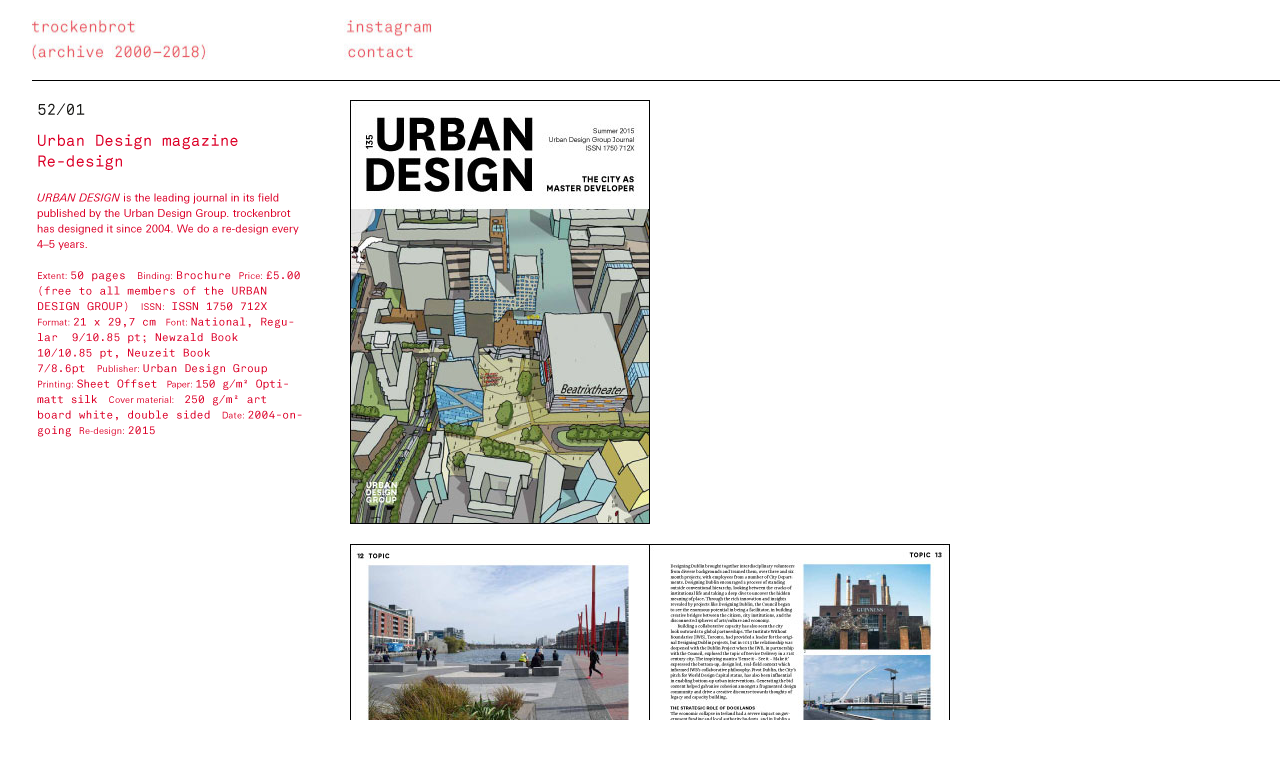

--- FILE ---
content_type: text/html
request_url: https://www.trockenbrot.com/works/urban-design-redesign/
body_size: 879
content:
<!DOCTYPE html>
<html lang="en">
<head>

<meta charset="utf-8">
<!-- 
	Programming by 
	                                         
	               tan3 | www.tan3.de

	This website is powered by TYPO3 - inspiring people to share!
	TYPO3 is a free open source Content Management Framework initially created by Kasper Skaarhoj and licensed under GNU/GPL.
	TYPO3 is copyright 1998-2019 of Kasper Skaarhoj. Extensions are copyright of their respective owners.
	Information and contribution at https://typo3.org/
-->

<base href="">

<title>trockenbrot: Urban Design Redesign</title>
<meta name="generator" content="TYPO3 CMS">


<link rel="stylesheet" type="text/css" href="../../typo3temp/assets/css/22b408405b.css" media="all">
<link rel="stylesheet" type="text/css" href="../../typo3temp/assets/css/eda0eddb67.css" media="all">
<link rel="stylesheet" type="text/css" href="../../fileadmin/css/trockenbrot.css" media="all">



<script src="../../typo3temp/assets/js/9a38f34785.js" type="text/javascript"></script>



</head>
<body class="work">
<div id="page"><div id="header"><div id="navigation"><img src="../../fileadmin/images/menu.jpg" width="400" height="41"   alt="" ><ul><li class="index"><a href="../../index.html" class="active">bookdesign</a></li><li class="contact"><a href="../../contact/index.html">contact</a></li></ul><a href="https://www.instagram.com/trockenbrot_design/" target="_blank" class="instagram">Instagram</a></div></div><div id="main"><div id="margin"><div id="c120" class="csc-frame csc-frame-default"><div class="csc-textpic csc-textpic-left csc-textpic-above"><div class="csc-textpic-imagewrap" data-csc-images="1" data-csc-cols="1"><figure class="csc-textpic-image csc-textpic-last"><img src="../../fileadmin/filelist/www/5201_Urban_Design_Redesign/52-01-text.png" width="293" height="586" alt=""></figure></div></div></div></div><div id="content"><div id="c182" class="csc-frame csc-frame-default"><div class="csc-textpic csc-textpic-left csc-textpic-above"><div class="csc-textpic-imagewrap" data-csc-images="8" data-csc-cols="1"><div class="csc-textpic-imagerow"><div class="csc-textpic-imagecolumn csc-textpic-firstcol csc-textpic-lastcol"><figure class="csc-textpic-image csc-textpic-last"><img src="../../fileadmin/filelist/www/5201_Urban_Design_Redesign/UD135_frontcover.jpg" width="300" height="424" alt=""></figure></div></div>
<div class="csc-textpic-imagerow"><div class="csc-textpic-imagecolumn csc-textpic-firstcol csc-textpic-lastcol"><figure class="csc-textpic-image csc-textpic-last"><img src="../../fileadmin/filelist/www/5201_Urban_Design_Redesign/UD135_magazine_1.jpg" width="600" height="424" alt=""></figure></div></div>
<div class="csc-textpic-imagerow"><div class="csc-textpic-imagecolumn csc-textpic-firstcol csc-textpic-lastcol"><figure class="csc-textpic-image csc-textpic-last"><img src="../../fileadmin/filelist/www/5201_Urban_Design_Redesign/UD135_magazine_2.jpg" width="600" height="424" alt=""></figure></div></div>
<div class="csc-textpic-imagerow"><div class="csc-textpic-imagecolumn csc-textpic-firstcol csc-textpic-lastcol"><figure class="csc-textpic-image csc-textpic-last"><img src="../../fileadmin/filelist/www/5201_Urban_Design_Redesign/UD136_magazine_3.jpg" width="600" height="424" alt=""></figure></div></div>
<div class="csc-textpic-imagerow"><div class="csc-textpic-imagecolumn csc-textpic-firstcol csc-textpic-lastcol"><figure class="csc-textpic-image csc-textpic-last"><img src="../../fileadmin/filelist/www/5201_Urban_Design_Redesign/UD136_coverfront.jpg" width="300" height="424" alt=""></figure></div></div>
<div class="csc-textpic-imagerow"><div class="csc-textpic-imagecolumn csc-textpic-firstcol csc-textpic-lastcol"><figure class="csc-textpic-image csc-textpic-last"><img src="../../fileadmin/filelist/www/5201_Urban_Design_Redesign/UD137_cover.jpg" width="300" height="424" alt=""></figure></div></div>
<div class="csc-textpic-imagerow"><div class="csc-textpic-imagecolumn csc-textpic-firstcol csc-textpic-lastcol"><figure class="csc-textpic-image csc-textpic-last"><img src="../../fileadmin/filelist/www/5201_Urban_Design_Redesign/UD138_cover_front.jpg" width="300" height="424" alt=""></figure></div></div>
<div class="csc-textpic-imagerow csc-textpic-imagerow-last"><div class="csc-textpic-imagecolumn csc-textpic-firstcol csc-textpic-lastcol"><figure class="csc-textpic-image csc-textpic-last"><img src="../../fileadmin/filelist/www/5201_Urban_Design_Redesign/UD148_cover.jpg" width="300" height="424" alt=""></figure></div></div></div></div></div></div></div></div>    
    <!-- Piwik -->
    <script type="text/javascript">
    var pkBaseURL = (("https:" == document.location.protocol) ? "https://stats.tan3.de/" : "http://stats.tan3.de/");
    document.write(unescape("%3Cscript src='" + pkBaseURL + "piwik.js' type='text/javascript'%3E%3C/script%3E"));
    </script><script type="text/javascript">
    try {
    var piwikTracker = Piwik.getTracker(pkBaseURL + "piwik.php", 8);
    piwikTracker.trackPageView();
    piwikTracker.enableLinkTracking();
    } catch( err ) {}
    </script><noscript><p><img src="http://stats.tan3.de/piwik.php?idsite=8" style="border:0" alt="" /></p></noscript>
    <!-- End Piwik Tag -->




</body>
</html>

--- FILE ---
content_type: text/css
request_url: https://www.trockenbrot.com/typo3temp/assets/css/eda0eddb67.css
body_size: 1217
content:
/* default styles for extension "tx_cssstyledcontent" */
    /* Headers */
    .csc-header-alignment-center { text-align: center; }
    .csc-header-alignment-right { text-align: right; }
    .csc-header-alignment-left { text-align: left; }

    div.csc-textpic-responsive, div.csc-textpic-responsive * { -moz-box-sizing: border-box; -webkit-box-sizing: border-box; box-sizing: border-box;  }

    /* Clear floats after csc-textpic and after csc-textpic-imagerow */
    div.csc-textpic, div.csc-textpic div.csc-textpic-imagerow, ul.csc-uploads li { overflow: hidden; }

    /* Set padding for tables */
    div.csc-textpic .csc-textpic-imagewrap table { border-collapse: collapse; border-spacing: 0; }
    div.csc-textpic .csc-textpic-imagewrap table tr td { padding: 0; vertical-align: top; }

    /* Settings for figure and figcaption (HTML5) */
    div.csc-textpic .csc-textpic-imagewrap figure, div.csc-textpic figure.csc-textpic-imagewrap { margin: 0; display: table; }

    /* Captions */
    figcaption.csc-textpic-caption { display: table-caption; }
    .csc-textpic-caption { text-align: left; caption-side: bottom; }
    div.csc-textpic-caption-c .csc-textpic-caption, .csc-textpic-imagewrap .csc-textpic-caption-c { text-align: center; }
    div.csc-textpic-caption-r .csc-textpic-caption, .csc-textpic-imagewrap .csc-textpic-caption-r { text-align: right; }
    div.csc-textpic-caption-l .csc-textpic-caption, .csc-textpic-imagewrap .csc-textpic-caption-l { text-align: left; }

    /* Float the columns */
    div.csc-textpic div.csc-textpic-imagecolumn { float: left; }

    /* Border just around the image */
    div.csc-textpic-border div.csc-textpic-imagewrap img {
        border: 2px solid #000000;
        padding: 0px 0px;
    }

    div.csc-textpic .csc-textpic-imagewrap img { border: none; display: block; }

    /* Space below each image (also in-between rows) */
    div.csc-textpic .csc-textpic-imagewrap .csc-textpic-image { margin-bottom: 10px; }
    div.csc-textpic .csc-textpic-imagewrap .csc-textpic-imagerow-last .csc-textpic-image { margin-bottom: 0; }

    /* colSpace around image columns, except for last column */
    div.csc-textpic-imagecolumn, td.csc-textpic-imagecolumn .csc-textpic-image { margin-right: 10px; }
    div.csc-textpic-imagecolumn.csc-textpic-lastcol, td.csc-textpic-imagecolumn.csc-textpic-lastcol .csc-textpic-image { margin-right: 0; }

    /* Add margin from image-block to text (in case of "Text & Images") */
    div.csc-textpic-intext-left .csc-textpic-imagewrap,
    div.csc-textpic-intext-left-nowrap .csc-textpic-imagewrap {
        margin-right: 10px;
    }
    div.csc-textpic-intext-right .csc-textpic-imagewrap,
    div.csc-textpic-intext-right-nowrap .csc-textpic-imagewrap {
        margin-left: 10px;
    }

    /* Positioning of images: */

    /* Center (above or below) */
    div.csc-textpic-center .csc-textpic-imagewrap, div.csc-textpic-center figure.csc-textpic-imagewrap { overflow: hidden; }
    div.csc-textpic-center .csc-textpic-center-outer { position: relative; float: right; right: 50%; }
    div.csc-textpic-center .csc-textpic-center-inner { position: relative; float: right; right: -50%; }

    /* Right (above or below) */
    div.csc-textpic-right .csc-textpic-imagewrap { float: right; }
    div.csc-textpic-right div.csc-textpic-text { clear: right; }

    /* Left (above or below) */
    div.csc-textpic-left .csc-textpic-imagewrap { float: left; }
    div.csc-textpic-left div.csc-textpic-text { clear: left; }

    /* Left (in text) */
    div.csc-textpic-intext-left .csc-textpic-imagewrap { float: left; }

    /* Right (in text) */
    div.csc-textpic-intext-right .csc-textpic-imagewrap { float: right; }

    /* Right (in text, no wrap around) */
    div.csc-textpic-intext-right-nowrap .csc-textpic-imagewrap { float: right; }

    /* Left (in text, no wrap around) */
    div.csc-textpic-intext-left-nowrap .csc-textpic-imagewrap { float: left; }

    div.csc-textpic div.csc-textpic-imagerow-last, div.csc-textpic div.csc-textpic-imagerow-none div.csc-textpic-last { margin-bottom: 0; }

    /* Browser fixes: */
    /* Fix for unordered and ordered list with image "In text, left" */
    .csc-textpic-intext-left ol, .csc-textpic-intext-left ul { padding-left: 40px; overflow: auto; }

    /* Textmedia */
    .csc-textmedia,
    .csc-textmedia-gallery { overflow: hidden; }
    .csc-textmedia-gallery-column { float: left; }
    .csc-textmedia-gallery-column { margin-right: 10px; }
    .csc-textmedia-gallery-column:last-child { margin-right: 0; }
    .csc-textmedia-gallery-row { overflow: hidden; margin-bottom: 10px; }
    .csc-textmedia-gallery-row:last-child { margin-bottom: 0; }
    .csc-textmedia-above .csc-textmedia-gallery { margin-bottom: 10px; }
    .csc-textmedia-above-right .csc-textmedia-gallery { float: right; }
    .csc-textmedia-above-left .csc-textmedia-gallery { float: left; }
    .csc-textmedia-above .csc-textmedia-text { clear: both; }
    .csc-textmedia-above-center .csc-textmedia-gallery-outer,
    .csc-textmedia-below-center .csc-textmedia-gallery-outer { position: relative; float: right; right: 50%; }
    .csc-textmedia-above-center .csc-textmedia-gallery-inner,
    .csc-textmedia-below-center .csc-textmedia-gallery-inner { position: relative; float: right; right: -50%; }
    .csc-textmedia-below .csc-textmedia-gallery { margin-top: 10px; }
    .csc-textmedia-below-right .csc-textmedia-gallery { float: right; }
    .csc-textmedia-below-left .csc-textmedia-gallery { float: left; }
    .csc-textmedia-inside-right .csc-textmedia-gallery { float: right; margin-left: 10px; }
    .csc-textmedia-inside-left .csc-textmedia-gallery { float: left; margin-right: 10px; }
    .csc-textmedia-beside-right .csc-textmedia-gallery { float: right; margin-left: 10px; }
    .csc-textmedia-beside-right .csc-textmedia-text { overflow: hidden; }
    .csc-textmedia-beside-left .csc-textmedia-gallery { float: left; margin-right: 10px; }
    .csc-textmedia-beside-left .csc-textmedia-text { overflow: hidden; }

    /* Uploads */
    .ce-uploads { margin: 0; padding: 0; }
    .ce-uploads li { list-style: none outside none; margin: 1em 0; }
    .ce-uploads img { float: left; margin-right: 1em; vertical-align: top; }
    .ce-uploads span { display: block; }

    /* Table */
    .contenttable { width: 100%; max-width: 100%; }
    .contenttable th, .contenttable td { padding: 0.5em 0.75em; vertical-align: top; }
    .contenttable thead th { font-weight: bold; border-bottom: 2px solid #dadada; }
    .contenttable th, .contenttable td { border-top: 1px solid #dadada; }
    .contenttable-striped tbody tr:nth-of-type(odd) { background-color: rgba(0,0,0,.05); }
    .contenttable-bordered th, .contenttable-bordered td { border: 1px solid #dadada; }

    /* Space */
    .csc-space-before-extra-small { margin-top: 1em; }
    .csc-space-before-small { margin-top: 2em; }
    .csc-space-before-medium { margin-top: 3em; }
    .csc-space-before-large { margin-top: 4em; }
    .csc-space-before-extra-large { margin-top: 5em; }
    .csc-space-after-extra-small { margin-bottom: 1em; }
    .csc-space-after-small { margin-bottom: 2em; }
    .csc-space-after-medium { margin-bottom: 3em; }
    .csc-space-after-large { margin-bottom: 4em; }
    .csc-space-after-extra-large { margin-bottom: 5em; }

    /* Frame */
    .csc-frame-ruler-before:before { content: ''; display: block; border-top: 1px solid rgba(0,0,0,0.25); margin-bottom: 2em; }
    .csc-frame-ruler-after:after { content: ''; display: block; border-bottom: 1px solid rgba(0,0,0,0.25); margin-top: 2em; }
    .csc-frame-indent { margin-left: 15%; margin-right: 15%; }
    .csc-frame-indent-left { margin-left: 33%; }
    .csc-frame-indent-right { margin-right: 33%; }


--- FILE ---
content_type: text/css
request_url: https://www.trockenbrot.com/fileadmin/css/trockenbrot.css
body_size: 213
content:
/*
------------------------------------------------------------------------------------

Main styles

------------------------------------------------------------------------------------
*/

* {
  padding: 0;
  margin: 0;
}
body {
  
}
#header {
  height: 80px;
  background: white;
  position: fixed;
  left: 0;
  right: 0;
  z-index: 9999;
  margin: 0 0 0 32px;
  border-bottom: 1px solid black;
}
#navigation {
  position: relative;
  
}
#main {
  padding: 90px 0 0 26px;
  position: relative;
}
#margin {
  position: fixed;
  width: 300px;
}
#content {
  padding: 0 0 0 314px;
}
div.csc-textpic div.csc-textpic-imagewrap .csc-textpic-image {
    margin-bottom: 20px;
}

/*
------------------------------------------------------------------------------------

Navigation styles

------------------------------------------------------------------------------------
*/
#navigation ul {
  list-style-type: none;
}
#navigation img {
  margin-top: 19px;
}
#navigation a {
  height: 20px;
  width: 100px;
  display: block;
  text-indent: -999em;
  position:absolute;
  top: 0;
  left: 0;
}
#navigation li.index a {
  width: 180px;
  top: 20px;
  height: 40px;
}
#navigation li.contact a {
  left: 305px;
  top: 40px;
}
#navigation  a.instagram {
  left: 305px;
  top: 16px;
}


/*
------------------------------------------------------------------------------------

Index styles

------------------------------------------------------------------------------------
*/
body.index #border {
  top: 90px; 
  left: 100px; 
  position: absolute;
/*  z-index:1;*/
  
}
body.index #main a {
/*  z-index:100;*/
  
}


/*
------------------------------------------------------------------------------------

Work styles

------------------------------------------------------------------------------------
*/

body.work #content {
  margin: 10px 0 0 10px;
  
}

/*
------------------------------------------------------------------------------------

Contact styles

------------------------------------------------------------------------------------
*/
body.contact div.csc-textpic div.csc-textpic-imagewrap .csc-textpic-image {
    margin-bottom: 0;
}
